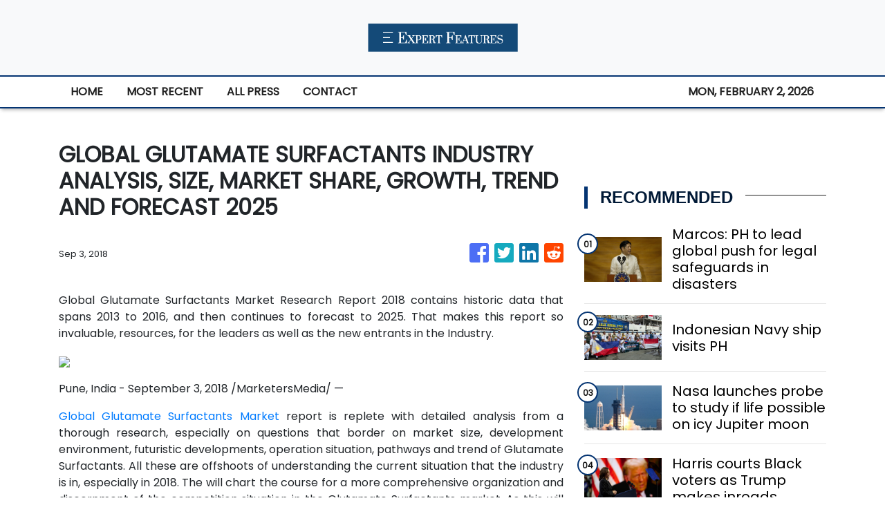

--- FILE ---
content_type: text/html; charset=utf-8
request_url: https://us-central1-vertical-news-network.cloudfunctions.net/get/fetch-include-rss
body_size: 24263
content:
[
  {
    "id": 58517538,
    "title": "Marcos: PH to lead global push for legal safeguards in disasters",
    "summary": "MANILA, Philippines — President Ferdinand Marcos Jr. announced on Tuesday that the Philippines will be leading the initiative in developing an international legal instrument “for the Protection of Persons in the Event of Disasters.” Marcos made this statement during the opening ceremony of the 2024 Asia Pacific Ministerial Conference on Disaster Risk Reduction (APMCDRR) at",
    "slug": "marcos-ph-to-lead-global-push-for-legal-safeguards-in-disasters",
    "link": "https://globalnation.inquirer.net/252488/marcos-ph-to-lead-global-push-for-legal-safeguards-in-disasters",
    "date_published": "2024-10-15T11:20:56.000Z",
    "images": "https://globalnation.inquirer.net/files/2024/07/SONA-As-President-Ferdinand-Marcos-Jr.-22July2024_3.jpg",
    "categories": "1558",
    "img_id": "0",
    "caption": "",
    "country": "Worldwide",
    "source_type": "rss",
    "source": "Inquirer.net"
  },
  {
    "id": 58517539,
    "title": "Indonesian Navy ship visits PH",
    "summary": "MANILA, Philippines — The Indonesian Navy training ship KRI Bima Suci arrived in Manila on Tuesday morning for a four-day goodwill visit. The vessel docked at Pier 15 in South Harbor around 9 a.m. READ: Indonesian Navy vessel in Manila for goodwill visit According to the Indonesian Embassy, the ship is on its mission to",
    "slug": "indonesian-navy-ship-visits-ph",
    "link": "https://globalnation.inquirer.net/252491/indonesian-navy-ship-visits-ph",
    "date_published": "2024-10-15T11:12:30.000Z",
    "images": "https://globalnation.inquirer.net/files/2024/10/WhatsApp-Image-2024-10-15-at-11.14.08.jpeg",
    "categories": "1558",
    "img_id": "0",
    "caption": "",
    "country": "Worldwide",
    "source_type": "rss",
    "source": "Inquirer.net"
  },
  {
    "id": 58517540,
    "title": "Nasa launches probe to study if life possible on icy Jupiter moon",
    "summary": "UNITED STATES — Nasa’s Europa Clipper probe blasted off from Florida on Monday, bound for an icy moon of Jupiter to discover whether it has the ingredients to support life. Lift-off aboard a powerful SpaceX Falcon Heavy rocket took place shortly after noon (1600 GMT), with the probe set to reach Jupiter’s moon Europa in",
    "slug": "nasa-launches-probe-to-study-if-life-possible-on-icy-jupiter-moon",
    "link": "https://globalnation.inquirer.net/252485/nasa-launches-probe-to-study-if-life-possible-on-icy-jupiter-moon",
    "date_published": "2024-10-15T10:44:32.000Z",
    "images": "https://globalnation.inquirer.net/files/2024/10/Nasa-launches-probe-to-study-if-life-possible-on-icy-Jupiter-moon.jpg",
    "categories": "1558",
    "img_id": "0",
    "caption": "",
    "country": "Worldwide",
    "source_type": "rss",
    "source": "Inquirer.net"
  },
  {
    "id": 58517541,
    "title": "Harris courts Black voters as Trump makes inroads",
    "summary": "ERIE, United States — Kamala Harris stepped up efforts to win back Black male voters who are drifting to Donald Trump, as the presidential rivals headed to dueling campaign events Monday in the crucial battleground of Pennsylvania. The White House race is on a knife-edge with just over three weeks to go, but the Democratic",
    "slug": "harris-courts-black-voters-as-trump-makes-inroads",
    "link": "https://globalnation.inquirer.net/252482/harris-courts-black-voters-as-trump-makes-inroads",
    "date_published": "2024-10-15T10:06:09.000Z",
    "images": "https://globalnation.inquirer.net/files/2024/10/Harris-courts-Black-voters-as-Trump-makes-inroads.jpg",
    "categories": "1558",
    "img_id": "0",
    "caption": "",
    "country": "Worldwide",
    "source_type": "rss",
    "source": "Inquirer.net"
  },
  {
    "id": 58472150,
    "title": "Hezbollah Rockets Force Israelis into Shelters, Rights Groups Warn IDF Implementing Gaza Siege Plan",
    "summary": "Displaced Palestinians woke up to their tents on fire in the early hours of Oct.14, after an Israeli air strike hit Al Aqsa Hospital in central Gaza. Palestinian medics reported several people killed and dozens of others wounded. The IDF said that it struck militants operating from a command center inside the medical centre’s compound. It also accused Hamas of hiding among civilians and using facilities such as hospitals for terror operations. Meanwhile, Israel rights groups have warned that the IDF is implementing PM Benjamin Netanyahu \"Generals’ Plan to lay siege to northern Gaza.",
    "slug": "hezbollah-rockets-force-israelis-into-shelters-rights-groups-warn-idf-implementing-gaza-siege-plan",
    "link": "https://www.news18.com/videos/world/hezbollah-rockets-force-israelis-into-shelters-rights-groups-warn-idf-implementing-gaza-siege-plan-9086041.html",
    "date_published": "2024-10-15T10:02:00.000Z",
    "images": "https://images.news18.com/ibnlive/uploads/2024/10/1728932343_2e3d0c34-1060-4d45-93eb-953d85074715-3x2.jpeg",
    "categories": "1558",
    "img_id": "0",
    "caption": "",
    "country": "Worldwide",
    "source_type": "rss",
    "source": "News18"
  },
  {
    "id": 58342636,
    "title": "Hezbollah Airs Slain Nasrallah���s Audio Message | Iran “Ready” For War | Israel Using Illegal Bombs?",
    "summary": "Hezbollah aired an audio recording of its slain leader Hassan Nasrallah just over two weeks after an Israeli air strike killed him in southern Beirut. \"We count on you to defend your people, your families, your nation, your values, your dignity, and this holy and blessed land,\" Nasrallah is heard saying in the audio. Iran's Foreign Minister Abbas Araghchi said on October 13 that the country is prepared for a \"war situation\" but emphasised that Tehran seeks peace. Araghchi also said there would be \"no red lines\" in defending the country's people and interests, but efforts would continue to \"contain an all-out war in our region.\" Meanwhile, the US on October 13 confirmed it will send an air defence battery and American soldiers to Israel.",
    "slug": "hezbollah-airs-slain-nasrallahs-audio-message-iran-ready-for-war-israel-usingillegalbombs",
    "link": "https://www.news18.com/videos/world/hezbollah-airs-slain-nasrallah-s-audio-message-iran-ready-for-war-israel-using-illegal-bombs-9084915.html",
    "date_published": "2024-10-15T10:02:00.000Z",
    "images": "https://images.news18.com/ibnlive/uploads/2024/10/1728846243_26b96a98-6ece-4742-aea3-8be03400f529-3x2.jpeg",
    "categories": "1558",
    "img_id": "0",
    "caption": "",
    "country": "Worldwide",
    "source_type": "rss",
    "source": "News18"
  },
  {
    "id": 58027996,
    "title": "Israel Fires At UN Peacekeepers, Hezbollah Open To Ceasefire, IDF \"Won't Stop In Lebanon Until...\"",
    "summary": "On October 11, Israel announced a review of claims that its troops injured four UN peacekeepers in Lebanon following explosions near the Naqura headquarters. UNIFIL reported the area was affected by explosions for the second time in 48 hours, leading to injuries among Blue Helmets. The Israeli military stated that their forces fired at a perceived threat near a UN post. Additionally, Italy protested against Israeli fire targeting its soldiers. Ireland and the UK condemned the incidents, emphasizing the rising risks to peacekeepers.",
    "slug": "israel-fires-at-un-peacekeepers-hezbollah-open-to-ceasefire-idf-wont-stop-in-lebanon-until",
    "link": "https://www.news18.com/videos/world/israel-fires-at-un-peacekeepers-hezbollah-open-to-ceasefire-idf-won-t-stop-in-lebanon-until-9083578.html",
    "date_published": "2024-10-15T10:02:00.000Z",
    "images": "https://images.news18.com/ibnlive/uploads/2024/10/1728672483_a736b9e7-ac53-4a7a-9bc2-59748ec3d57a-3x2.jpeg",
    "categories": "1558",
    "img_id": "0",
    "caption": "",
    "country": "Worldwide",
    "source_type": "rss",
    "source": "News18"
  },
  {
    "id": 57887185,
    "title": "Italy Fumes As IDF Tank Fire Wounds UN Peacekeepers in Lebanon, Hezbollah Rockets Slam Into Israel",
    "summary": "Italy's defense minister condemned the \"intolerable\" Israeli shooting at the UN peacekeeping headquarters and troops in Lebanon. Italy’s defence minister said he \"protested\" to his Israeli counterpart Gallant and summoned the Israeli ambassador. Italy has more than 1,000 troops in the 10,000 strong UNIFIL force in south Lebanon. Crosetto said there had been other incidents, all of which were \"in clear contrast to international law.\" Meanwhile, German Chancellor Olaf Scholz denied claims of a de facto halt on arms exports to Israel, stating more defense goods would be sent soon.",
    "slug": "italy-fumes-as-idf-tank-fire-wounds-un-peacekeepers-in-lebanon-hezbollah-rockets-slam-into-israel",
    "link": "https://www.news18.com/videos/world/italy-fumes-as-idf-tank-fire-wounds-un-peacekeepers-in-lebanon-hezbollah-rockets-slam-into-israel-9082478.html",
    "date_published": "2024-10-15T10:02:00.000Z",
    "images": "https://images.news18.com/ibnlive/uploads/2024/10/1728586322_88110006-9bd9-4357-aaa3-fc99d8102cc8-3x2.jpeg",
    "categories": "1558",
    "img_id": "0",
    "caption": "",
    "country": "Worldwide",
    "source_type": "rss",
    "source": "News18"
  },
  {
    "id": 57730051,
    "title": "Iran Top Diplomat In Saudi, Israel Vows Retaliation, IDF Soldiers Threaten To Stop Fighting In Gaza",
    "summary": "Israeli emergency services were at the scene of a stabbing attack in the Israeli town of Hadera on October 9. Israeli police said that Hadera stabbing in which six people were wounded, two of them critically injured, was a terror attack. Without elaborating much the police said that a suspect had been located and “neutralized.” Prime Minister Benjamin Netanyahu held a 50-minute phone call with US President Biden and Vice President Harris. The call came as Washington is reportedly pushing Israel to limit its response to last week's missile attack by Iran.",
    "slug": "iran-top-diplomat-in-saudi-israel-vows-retaliation-idf-soldiers-threaten-to-stop-fighting-in-gaza",
    "link": "https://www.news18.com/videos/world/iran-top-diplomat-in-saudi-israel-vows-retaliation-idf-soldiers-threaten-to-stop-fighting-in-gaza-9081103.html",
    "date_published": "2024-10-15T10:02:00.000Z",
    "images": "https://images.news18.com/ibnlive/uploads/2024/10/1728499081_a6b668cb-ae38-475d-9156-246ce0e10633-3x2.jpeg",
    "categories": "1558",
    "img_id": "0",
    "caption": "",
    "country": "Worldwide",
    "source_type": "rss",
    "source": "News18"
  },
  {
    "id": 57730050,
    "title": "‘Gentleman, Scholar’: Video Showing Elon Musk Praising Ratan Tata Goes Viral",
    "summary": "Elon Musk in a conversation with TV presenter Charlie Rose discussed Ratan Tata and the famous Tata Nano.",
    "slug": "gentleman-scholar-video-showing-elon-musk-praising-ratan-tata-goes-viral",
    "link": "https://www.news18.com/india/gentleman-scholar-video-showing-elon-musk-praising-ratan-tata-goes-viral-9081115.html",
    "date_published": "2024-10-15T10:02:00.000Z",
    "images": "https://images.news18.com/ibnlive/uploads/2024/10/ratan-tata-elon-musk-2024-10-8a2f81dab255ad8bbbbb47d50d6e22c0-3x2.jpg",
    "categories": "1558",
    "img_id": "0",
    "caption": "",
    "country": "Worldwide",
    "source_type": "rss",
    "source": "News18"
  },
  {
    "id": 57730049,
    "title": "'His Vision Was Inspiring To Hear': Google CEO Sundar Pichai Recalls Last Meeting With Ratan Tata",
    "summary": "Pichai highlighted how Tata \"deeply cared about making India better\" and noted that he leaves behind an extraordinary legacy in both business and philanthropy",
    "slug": "his-vision-was-inspiring-to-hear-google-ceo-sundar-pichai-recalls-last-meeting-with-ratan-tata",
    "link": "https://www.news18.com/world/his-vision-was-inspiring-to-hear-google-ceo-sundar-pichai-recalls-last-meeting-with-ratan-tata-9081114.html",
    "date_published": "2024-10-15T10:02:00.000Z",
    "images": "https://images.news18.com/ibnlive/uploads/2024/10/sundar-tata-2024-10-0ad9533e919c6c42d79ae9b135b917e2-3x2.jpg",
    "categories": "1558",
    "img_id": "0",
    "caption": "",
    "country": "Worldwide",
    "source_type": "rss",
    "source": "News18"
  },
  {
    "id": 58565088,
    "title": "Dead whale washes up on Simon’s Town beach",
    "summary": "Initial reports suggest there are no visible injuries to suggest the  humpback was struck by a vessel.",
    "slug": "dead-whale-washes-up-on-simons-town-beach",
    "link": "https://www.timeslive.co.za/news/south-africa/2024-10-15-dead-whale-washes-up-on-simons-town-beach/",
    "date_published": "2024-10-15T10:01:12.000Z",
    "images": "https://lh3.googleusercontent.com/9YoTGjet77iNj8L6UVofP8NdpmBZqhAZxkJd-dXOYCPf36axXpoNbdTc1n7LqKSUZTcQ8Vpp5wOVGUWNlAvaFgb7uneSO_73nCCy",
    "categories": "1558",
    "img_id": "0",
    "caption": "",
    "country": "Worldwide",
    "source_type": "rss",
    "source": "TimesLive"
  },
  {
    "id": 58517542,
    "title": "Cuban president leads pro-Palestinian march in Havana",
    "summary": "HAVANA — Thousands of Cubans, led by President Miguel Diaz-Canel and other leaders of the communist-run island, marched in Havana on Monday to express solidarity with Palestinians in Gaza. The demonstrators, including some 250 Palestinian medical students living in Cuba, carried a large banner that read “Long live free Palestine,” while the president and his",
    "slug": "cuban-president-leads-propalestinian-march-in-havana",
    "link": "https://globalnation.inquirer.net/252479/cuban-president-leads-pro-palestinian-march-in-havana",
    "date_published": "2024-10-15T10:00:57.000Z",
    "images": "https://globalnation.inquirer.net/files/2024/10/Cuban-president-leads-pro-Palestinian-march-in-Havana.jpg",
    "categories": "1558",
    "img_id": "0",
    "caption": "",
    "country": "Worldwide",
    "source_type": "rss",
    "source": "Inquirer.net"
  },
  {
    "id": 58530250,
    "title": "‘Scum’: Donald Trump’s new threat stuns",
    "summary": "Former US president Donald Trump has doubled down on a suggestion that America’s military should be used against its own citizens.",
    "slug": "scum-donald-trumps-new-threat-stuns",
    "link": "https://www.news.com.au/world/north-america/us-politics/donald-trump-doubles-down-on-idea-to-use-the-military-against-us-citizens-who-disagree-with-him/news-story/e949f5db42116f2af070e0d91d63da16?from=rss-basic",
    "date_published": "2024-10-15T10:00:46.000Z",
    "images": "https://content.api.news/v3/images/bin/9b8ee44acce4f083c683bf9bc334386f?width=320",
    "categories": "1558",
    "img_id": "0",
    "caption": "",
    "country": "Worldwide",
    "source_type": "rss",
    "source": "news.com.au"
  },
  {
    "id": 58530249,
    "title": "‘Deeply concerning’: China drills spark worries",
    "summary": "China’s recent military drills around Taiwan have sparked fresh fears around Beijing’s plans for the island, with Australia calling them.",
    "slug": "deeply-concerning-china-drills-spark-worries",
    "link": "https://www.news.com.au/national/politics/albanese-government-says-chinese-military-drills-deeply-concerning/news-story/fa81c8bfe5c4df2b92ea92c65bb3c337?from=rss-basic",
    "date_published": "2024-10-15T10:00:46.000Z",
    "images": "https://content.api.news/v3/images/bin/f65f10ccb220bae3087bd479e38ad960?width=320",
    "categories": "1558",
    "img_id": "0",
    "caption": "",
    "country": "Worldwide",
    "source_type": "rss",
    "source": "news.com.au"
  },
  {
    "id": 58517467,
    "title": "Girl taken hostage 10 years ago saved by TikTok video",
    "summary": "The remarkable story of how an ISIS kidnap victim was saved in Gaza all because of a TikTok video has been revealed.",
    "slug": "girl-taken-hostage-10-years-ago-saved-by-tiktok-video",
    "link": "https://www.news.com.au/world/middle-east/help-me-girl-taken-hostage-10-years-ago-saved-by-tiktok-video/news-story/808c56a17a9bac9d51e1c374b5d97daa?from=rss-basic",
    "date_published": "2024-10-15T10:00:46.000Z",
    "images": "https://content.api.news/v3/images/bin/18d663bad003f156b54847e062958274?width=320",
    "categories": "1558",
    "img_id": "0",
    "caption": "",
    "country": "Worldwide",
    "source_type": "rss",
    "source": "news.com.au"
  },
  {
    "id": 58504268,
    "title": "Telstra reveals geopolitical risk",
    "summary": "Telstra’s board has been grilled on shareholder fears Australia’s mobile network could be sabotaged and price hikes in a cost of living crisis in its AGM.",
    "slug": "telstra-reveals-geopolitical-risk",
    "link": "https://www.news.com.au/finance/business/other-industries/high-bills-poor-service-china-risk-telstra-faces-grilling-at-agm/news-story/47baf4fdbd98f37ff378bb202cafd3de?from=rss-basic",
    "date_published": "2024-10-15T10:00:46.000Z",
    "images": "https://content.api.news/v3/images/bin/edbbf441a139d9aa9f8d115720e20bed?width=320",
    "categories": "1558",
    "img_id": "0",
    "caption": "",
    "country": "Worldwide",
    "source_type": "rss",
    "source": "news.com.au"
  },
  {
    "id": 58491048,
    "title": "Major update to Israel travel advice",
    "summary": "New security advice could affect tens of thousands of Australian travellers amid fears of a major regional war.",
    "slug": "major-update-to-israel-travel-advice",
    "link": "https://www.news.com.au/travel/travel-updates/warnings/government-tells-australians-do-not-travel-to-israel-amid-middle-east-uncertainty/news-story/6975ccef947650e1720304d71d2c8a4f?from=rss-basic",
    "date_published": "2024-10-15T10:00:46.000Z",
    "images": "https://content.api.news/v3/images/bin/7732c4f2c8c26b64c39241db200f2130?width=320",
    "categories": "1558",
    "img_id": "0",
    "caption": "",
    "country": "Worldwide",
    "source_type": "rss",
    "source": "news.com.au"
  },
  {
    "id": 58491047,
    "title": "‘Leave Israel now’: Chilling new warning",
    "summary": "Ten people from the same family have been killed in a horrific air strike by launched by Israeli forces on southern Gaza.",
    "slug": "leave-israel-now-chilling-new-warning",
    "link": "https://www.news.com.au/world/middle-east/walk-of-death-controversy-erupts-over-generals-plan-to-cut-off-food-and-water-to-northern-gaza/news-story/80381537e90947f8e5bbfdae4949c2d1?from=rss-basic",
    "date_published": "2024-10-15T10:00:46.000Z",
    "images": "https://content.api.news/v3/images/bin/c528861e50c8b6e79685b27989dab9ab?width=320",
    "categories": "1558",
    "img_id": "0",
    "caption": "",
    "country": "Worldwide",
    "source_type": "rss",
    "source": "news.com.au"
  },
  {
    "id": 58478033,
    "title": "Sister shares last conversation before dad kidnapped siblings",
    "summary": "The older sister of three children who vanished with their fugitive father has recalled a final conversation she had with her siblings before they went missing.",
    "slug": "sister-shares-last-conversation-before-dad-kidnapped-siblings",
    "link": "https://www.news.com.au/lifestyle/real-life/news-life/not-allowed-to-talk-about-it-sister-shares-last-conversation-before-dad-kidnapped-siblings/news-story/3a7c3ec1a22b56b3d39a076a85fe94b6?from=rss-basic",
    "date_published": "2024-10-15T10:00:46.000Z",
    "images": "https://content.api.news/v3/images/bin/5ef2012ee3c1d17bbb2d8d6f1dfb33b9?width=320",
    "categories": "1558",
    "img_id": "0",
    "caption": "",
    "country": "Worldwide",
    "source_type": "rss",
    "source": "news.com.au"
  },
  {
    "id": 58478032,
    "title": "Red alert for Kamala in US election",
    "summary": "New polls have shown a mighty resurgence for Donald Trump, with analysts still completely in the dark about what the White House will look like in 2025.",
    "slug": "red-alert-for-kamala-in-us-election",
    "link": "https://www.news.com.au/world/north-america/us-politics/us-election-new-polls-show-donald-trump-resurgence-as-kamala-harris-takes-a-dip/news-story/b954097844ba855eeae66ddfa43718e6?from=rss-basic",
    "date_published": "2024-10-15T10:00:46.000Z",
    "images": "https://content.api.news/v3/images/bin/b7678bb5612ccf6cc381416807b47774?width=320",
    "categories": "1558",
    "img_id": "0",
    "caption": "",
    "country": "Worldwide",
    "source_type": "rss",
    "source": "news.com.au"
  },
  {
    "id": 58426136,
    "title": "‘Prepared for battle’: China’s chilling threat",
    "summary": "Taiwan is “on alert” after a China made alarming moves on its territory, with Beijing issuing a terrifying war threat out of the blue.",
    "slug": "prepared-for-battle-chinas-chilling-threat",
    "link": "https://www.news.com.au/technology/innovation/military/prepared-for-battle-chinas-chilling-threat-against-taiwan/news-story/19b681ff5fb4c76c90d2ac89b44316af?from=rss-basic",
    "date_published": "2024-10-15T10:00:46.000Z",
    "images": "https://content.api.news/v3/images/bin/d7635f0738e23e82d578fcaebb45e605?width=320",
    "categories": "1558",
    "img_id": "0",
    "caption": "",
    "country": "Worldwide",
    "source_type": "rss",
    "source": "news.com.au"
  },
  {
    "id": 58388182,
    "title": "UFO drones are surveilling America’s most sensitive military sites — and the Pentagon can’t stop them",
    "summary": "Fleets of dozens of mysterious UFO drones are surveilling America’s most sensitive military sites, and the Pentagon says it can’t do much to stop them.",
    "slug": "ufo-drones-are-surveilling-americas-most-sensitive-military-sites-and-the-pentagon-cant-stop-them",
    "link": "https://www.news.com.au/technology/innovation/military/ufo-drones-are-surveilling-americas-most-sensitive-military-sites-and-the-pentagon-cant-stop-them/news-story/66746a52163d6233c8160027180e0106?from=rss-basic",
    "date_published": "2024-10-15T10:00:46.000Z",
    "images": "https://content.api.news/v3/images/bin/b330c7fa7c3843d28f875157c930854f?width=320",
    "categories": "1558",
    "img_id": "0",
    "caption": "",
    "country": "Worldwide",
    "source_type": "rss",
    "source": "news.com.au"
  },
  {
    "id": 58388181,
    "title": "Shock as Hamas imagery painted on MP’s office",
    "summary": "A federal Labor MP has called out protesters who vandalised his electorate office, including painting a Hamas sign on a door.",
    "slug": "shock-as-hamas-imagery-painted-on-mps-office",
    "link": "https://www.news.com.au/national/politics/police-investigating-after-labor-mps-office-vandalised-with-hamas-imagery/news-story/da0cd3b693fb5496b009c8eb6e5c1ff9?from=rss-basic",
    "date_published": "2024-10-15T10:00:46.000Z",
    "images": "https://content.api.news/v3/images/bin/2a5d6026ba850a31c7e5cb42bcf1832b?width=320",
    "categories": "1558",
    "img_id": "0",
    "caption": "",
    "country": "Worldwide",
    "source_type": "rss",
    "source": "news.com.au"
  },
  {
    "id": 58388180,
    "title": "Pokemon developer Game Freak hacked, massive amounts of stolen data leaked online",
    "summary": "The developer behind the Pokemon video games has reportedly been hit with a massive hack resulting in gigabytes of stolen data leaking online.",
    "slug": "pokemon-developer-game-freak-hacked-massive-amounts-of-stolen-data-leaked-online",
    "link": "https://www.news.com.au/technology/gaming/pokemon-developer-game-freak-hacked-massive-amounts-of-stolen-data-leaked-online/news-story/fa871efc58b30778230a84ab418b21b7?from=rss-basic",
    "date_published": "2024-10-15T10:00:46.000Z",
    "images": "https://content.api.news/v3/images/bin/6e33063547febe38b9a312810604408f?width=320",
    "categories": "1558",
    "img_id": "0",
    "caption": "",
    "country": "Worldwide",
    "source_type": "rss",
    "source": "news.com.au"
  },
  {
    "id": 58335649,
    "title": "60 injured in drone strike in Israel",
    "summary": "Over 60 people have been injured after Hezbollah launched a ‘swarm of drones’ on Israel.",
    "slug": "60-injured-in-drone-strike-in-israel",
    "link": "https://www.news.com.au/world/middle-east/swarm-of-drones-67-injured-in-hezbollah-drone-strike-on-israel/news-story/dfe0f91c0947e8bc21e00e7c66c75d3a?from=rss-basic",
    "date_published": "2024-10-15T10:00:46.000Z",
    "images": "https://content.api.news/v3/images/bin/6104b3eea6ad92174f16818caa5a7cac?width=320",
    "categories": "1558",
    "img_id": "0",
    "caption": "",
    "country": "Worldwide",
    "source_type": "rss",
    "source": "news.com.au"
  },
  {
    "id": 58335648,
    "title": "Trump targeted in third assassination attempt",
    "summary": "A man accused by police of possibly planning another assassination attempt on Donald Trump has slammed the claims as “bulls**t”.",
    "slug": "trump-targeted-in-third-assassination-attempt",
    "link": "https://www.news.com.au/world/north-america/us-politics/third-trump-assassination-attempt-probably-stopped-as-police-arrest-armed-man-near-coachella-rally/news-story/3cba942a0ec3dbf52a50ac66225c4087?from=rss-basic",
    "date_published": "2024-10-15T10:00:46.000Z",
    "images": "https://content.api.news/v3/images/bin/5c893dc5522e54c39e91e2cd53b1222a?width=320",
    "categories": "1558",
    "img_id": "0",
    "caption": "",
    "country": "Worldwide",
    "source_type": "rss",
    "source": "news.com.au"
  },
  {
    "id": 58272983,
    "title": "Young man who vanished on hike left eerie note at peak: ‘Can’t feel my fingers’",
    "summary": "A father has shared the eerie contents of a shakily handwritten note from his son on the last day he was heard from.",
    "slug": "young-man-who-vanished-on-hike-left-eerie-note-at-peak-cant-feel-my-fingers",
    "link": "https://www.news.com.au/world/young-man-who-vanished-on-hike-left-eerie-note-at-peak-cant-feel-my-fingers/news-story/94cbd0b40f84a1dcf896ad5d162e13c0?from=rss-basic",
    "date_published": "2024-10-15T10:00:46.000Z",
    "images": "https://content.api.news/v3/images/bin/7e4821071dae2e2471a50aaa5e42ec54?width=320",
    "categories": "1558",
    "img_id": "0",
    "caption": "",
    "country": "Worldwide",
    "source_type": "rss",
    "source": "news.com.au"
  },
  {
    "id": 58259874,
    "title": "‘Matter of months’: Suspicion rocks Iran",
    "summary": "Speculation has erupted around Iran’s nuclear moves, with experts warning it could deploy a devastating weapon in next to no time.",
    "slug": "matter-of-months-suspicion-rocks-iran",
    "link": "https://www.news.com.au/world/middle-east/matter-of-months-suspicion-rocks-irans-nuclear-plans/news-story/ecef70282cf8d6d303e14506087546e6?from=rss-basic",
    "date_published": "2024-10-15T10:00:46.000Z",
    "images": "https://content.api.news/v3/images/bin/511ca359f7b88b5ad741210a9486a32e?width=320",
    "categories": "1558",
    "img_id": "0",
    "caption": "",
    "country": "Worldwide",
    "source_type": "rss",
    "source": "news.com.au"
  },
  {
    "id": 58222990,
    "title": "Charles to ‘stay out’ of Republic debate during royal visit",
    "summary": "The King has issued a surprising response to a question about Australia’s future ahead of his five-day tour to the country later this week.",
    "slug": "charles-to-stay-out-of-republic-debate-during-royal-visit",
    "link": "https://www.news.com.au/entertainment/celebrity-life/royals/a-matter-for-the-australian-people-charles-to-stay-out-of-republic-debate-during-royal-visit/news-story/b921071cb9a472c6837221e0631709da?from=rss-basic",
    "date_published": "2024-10-15T10:00:46.000Z",
    "images": "https://content.api.news/v3/images/bin/afc4fda6a91b7a82514abfdccc22976e?width=320",
    "categories": "1558",
    "img_id": "0",
    "caption": "",
    "country": "Worldwide",
    "source_type": "rss",
    "source": "news.com.au"
  },
  {
    "id": 58222989,
    "title": "Nashville shooting: Tennessee State University’s homecoming festivities rocked by tragedy",
    "summary": "A gunman has opened fire near a university in Nashville in the US, with at least one person dead.",
    "slug": "nashville-shooting-tennessee-state-universitys-homecoming-festivities-rocked-by-tragedy",
    "link": "https://www.news.com.au/world/tennessee-state-universitys-homecoming-festivities-have-been-hit-by-tragedy-as-a-shooting-broke-out/news-story/6d96d8f8d6c93b174a6c161e83cba93c?from=rss-basic",
    "date_published": "2024-10-15T10:00:46.000Z",
    "images": "https://content.api.news/v3/images/bin/75fe3aab0e1da52c6be238125c0203d1?width=320",
    "categories": "1558",
    "img_id": "0",
    "caption": "",
    "country": "Worldwide",
    "source_type": "rss",
    "source": "news.com.au"
  },
  {
    "id": 58159334,
    "title": "Grim warning issued to Middle East",
    "summary": "UN peacekeepers in Lebanon have warned against a “catastrophic” regional conflict as Israeli forces battled Hezbollah and Hamas militants on two fronts.",
    "slug": "grim-warning-issued-to-middle-east",
    "link": "https://www.news.com.au/world/middle-east/un-warns-of-catastrophic-regional-conflict-in-the-middle-east/news-story/1057a845dda1bfeafb6af0b34936e477?from=rss-basic",
    "date_published": "2024-10-15T10:00:46.000Z",
    "images": "https://content.api.news/v3/images/bin/82bb3f2a7b21e3686e6726c5cc07e5df?width=320",
    "categories": "1558",
    "img_id": "0",
    "caption": "",
    "country": "Worldwide",
    "source_type": "rss",
    "source": "news.com.au"
  },
  {
    "id": 58107268,
    "title": "Scary US election plot to derail America",
    "summary": "Amid all the chaos at home, officials have warned Americans to stay vigilant as foreign actors stick their fingers into the nation’s nuclear political climate.",
    "slug": "scary-us-election-plot-to-derail-america",
    "link": "https://www.news.com.au/world/north-america/us-politics/us-officials-warn-of-powerful-foreign-actors-attempting-to-cause-chaos-after-november-election/news-story/3e7a08432f5b084578befb48808e2d64?from=rss-basic",
    "date_published": "2024-10-15T10:00:46.000Z",
    "images": "https://content.api.news/v3/images/bin/bbd0a612f2402baeee12680460e22ec3?width=320",
    "categories": "1558",
    "img_id": "0",
    "caption": "",
    "country": "Worldwide",
    "source_type": "rss",
    "source": "news.com.au"
  },
  {
    "id": 58083956,
    "title": "Social media ‘campaign’ for alleged Bali sex spa",
    "summary": "The influencer wife of a former AFL star could face a 12-year prison sentence in Bali if found guilty over allegations the spa she owned was being used for prostitution.",
    "slug": "social-media-campaign-for-alleged-bali-sex-spa",
    "link": "https://www.news.com.au/world/pacific/social-media-campaign-for-bali-sex-spa/news-story/38121663cc768f53d6a941324746c39a?from=rss-basic",
    "date_published": "2024-10-15T10:00:46.000Z",
    "images": "https://content.api.news/v3/images/bin/5577e3c26044faef9a077e4cd9b1bc1f?width=320",
    "categories": "1558",
    "img_id": "0",
    "caption": "",
    "country": "Worldwide",
    "source_type": "rss",
    "source": "news.com.au"
  },
  {
    "id": 58020934,
    "title": "Pfizer faces showdown with $1.5 billion activist investor after post-Covid share plunge",
    "summary": "Pfizer is facing a showdown after a $1.5 billion bid to revive the company’s post-Covid share plunge took a “highly inappropriate, flagrantly unethical” twist.",
    "slug": "pfizer-faces-showdown-with-15-billion-activist-investor-after-postcovid-share-plunge",
    "link": "https://www.news.com.au/finance/business/other-industries/pfizer-faces-showdown-with-15-billion-activist-investor-after-postcovid-share-plunge/news-story/2693775f8d87c0555db0b1489764ea26?from=rss-basic",
    "date_published": "2024-10-15T10:00:46.000Z",
    "images": "https://content.api.news/v3/images/bin/6108e4a46917f069314ff0aa421e8555?width=320",
    "categories": "1558",
    "img_id": "0",
    "caption": "",
    "country": "Worldwide",
    "source_type": "rss",
    "source": "news.com.au"
  },
  {
    "id": 57955053,
    "title": "Obama shreds Trump in blistering comeback",
    "summary": "Barack Obama has made one of his most emotional speeches yet, skewering a number of claims from Donald Trump while throwing his weight behind Kamala Harris.",
    "slug": "obama-shreds-trump-in-blistering-comeback",
    "link": "https://www.news.com.au/world/north-america/us-politics/barack-obama-delivers-impassioned-speech-smashing-donald-trump-in-pittsburgh/news-story/ac1de6d4f5f20ae81b97db8f47e84c80?from=rss-basic",
    "date_published": "2024-10-15T10:00:46.000Z",
    "images": "https://content.api.news/v3/images/bin/cd48c9e55297936283418d4ab38894b8?width=320",
    "categories": "1558",
    "img_id": "0",
    "caption": "",
    "country": "Worldwide",
    "source_type": "rss",
    "source": "news.com.au"
  },
  {
    "id": 57941674,
    "title": "One killed, 12 rescued inside US gold mine after elevator malfunctioned during tour",
    "summary": "Twelve tourists who were trapped inside a gold mine for several hours were rescued on Thursday after an elevator malfunctioned.",
    "slug": "one-killed-12-rescued-inside-us-gold-mine-after-elevator-malfunctioned-during-tour",
    "link": "https://www.news.com.au/world/north-america/one-killed-12-rescued-inside-us-gold-mine-after-elevator-malfunctioned-during-tour/news-story/e42c2ba7efc7740d2a4c62a281a7d97a?from=rss-basic",
    "date_published": "2024-10-15T10:00:46.000Z",
    "images": "https://content.api.news/v3/images/bin/6975b66421fdd061f56dd160bb1483ee?width=320",
    "categories": "1558",
    "img_id": "0",
    "caption": "",
    "country": "Worldwide",
    "source_type": "rss",
    "source": "news.com.au"
  },
  {
    "id": 57928292,
    "title": "Mum spots chilling detail in missing kids pic",
    "summary": "The mother of three children who vanished with their fugitive father three years ago fears her daughter may have issued a subtle cry for help.",
    "slug": "mum-spots-chilling-detail-in-missing-kids-pic",
    "link": "https://www.news.com.au/world/pacific/new-zealand-mothers-chilling-theory-as-missing-kids-reemerge-in-bushland-with-father/news-story/674c5191b8d1dad48e2f341fe7cd5dfc?from=rss-basic",
    "date_published": "2024-10-15T10:00:46.000Z",
    "images": "https://content.api.news/v3/images/bin/cd028716de20721adfbbde31043f8a14?width=320",
    "categories": "1558",
    "img_id": "0",
    "caption": "",
    "country": "Worldwide",
    "source_type": "rss",
    "source": "news.com.au"
  },
  {
    "id": 57906838,
    "title": "‘So many people’: City centre targeted",
    "summary": "Witnesses of an Israeli strike in the centre of Lebanon’s capital have spoken out, and the IDF has been rebuked for firing on UN peacekeepers.",
    "slug": "so-many-people-city-centre-targeted",
    "link": "https://www.news.com.au/world/middle-east/israelhezbollah-conflict-updates-building-with-so-many-people-inside-collapses-as-israel-targets-central-beirut/news-story/72dc0009be9c8952bec61144177a0161?from=rss-basic",
    "date_published": "2024-10-15T10:00:46.000Z",
    "images": "https://content.api.news/v3/images/bin/144ecda7726b065270999b2f4bfa4b44?width=320",
    "categories": "1558",
    "img_id": "0",
    "caption": "",
    "country": "Worldwide",
    "source_type": "rss",
    "source": "news.com.au"
  },
  {
    "id": 57893474,
    "title": "Trump announces major family news",
    "summary": "Donald Trump has made a huge announcement about his daughter Tiffany.",
    "slug": "trump-announces-major-family-news",
    "link": "https://www.news.com.au/world/north-america/us-politics/donald-trump-announces-daughter-tiffany-is-pregnant/news-story/a0553c3c7fbe8c21e513c7419b2e3ff0?from=rss-basic",
    "date_published": "2024-10-15T10:00:46.000Z",
    "images": "https://content.api.news/v3/images/bin/f7e4d7a15784336251f9baf14afecf60?width=320",
    "categories": "1558",
    "img_id": "0",
    "caption": "",
    "country": "Worldwide",
    "source_type": "rss",
    "source": "news.com.au"
  },
  {
    "id": 57880117,
    "title": "‘Not hiding:’ Major call over China-US fight",
    "summary": "While both the United States and China spar for dominance in the Asia region, a defence expert says the battle is largely in China’s court.",
    "slug": "not-hiding-major-call-over-chinaus-fight",
    "link": "https://www.news.com.au/world/asia/stability-in-the-asia-region-is-in-chinas-hands-says-defence-expert-prof-hugh-white/news-story/c15ba076292f16e3a54dad85fcf07643?from=rss-basic",
    "date_published": "2024-10-15T10:00:46.000Z",
    "images": "https://content.api.news/v3/images/bin/73419c9a4a3f0fe43bf3ba904f197241?width=320",
    "categories": "1558",
    "img_id": "0",
    "caption": "",
    "country": "Worldwide",
    "source_type": "rss",
    "source": "news.com.au"
  },
  {
    "id": 57853432,
    "title": "‘It’s ruined’: Death toll rises after monster storm",
    "summary": "The death toll from the monster storm that wreaked havoc on Florida has risen as the true magnitude of the hurricane’s impact is laid bare.",
    "slug": "its-ruined-death-toll-rises-after-monster-storm",
    "link": "https://www.news.com.au/technology/environment/hurricane-milton-updates/news-story/bf2647f1ade7d863ff920f0b995d83e7?from=rss-basic",
    "date_published": "2024-10-15T10:00:46.000Z",
    "images": "https://content.api.news/v3/images/bin/b3401e488bd7459134ba54ad85e5d307?width=320",
    "categories": "1558",
    "img_id": "0",
    "caption": "",
    "country": "Worldwide",
    "source_type": "rss",
    "source": "news.com.au"
  },
  {
    "id": 57840056,
    "title": "Trolls target Navy Commander after New Zealand warship sinks",
    "summary": "The hatred has forced the country’s Defence Minister to slam the “armchair admirals” and reassure the public that the commander’s gender had nothing to do with the incident.",
    "slug": "trolls-target-navy-commander-after-new-zealand-warship-sinks",
    "link": "https://www.news.com.au/world/trolls-target-navy-commander-after-new-zealand-warship-sinks/news-story/4161b41672cf746ddd9fd6a032f6e27f?from=rss-basic",
    "date_published": "2024-10-15T10:00:46.000Z",
    "images": "https://content.api.news/v3/images/bin/eb30ab258ed6396ec425273adfb9a03f?width=320",
    "categories": "1558",
    "img_id": "0",
    "caption": "",
    "country": "Worldwide",
    "source_type": "rss",
    "source": "news.com.au"
  },
  {
    "id": 58563499,
    "title": "Springfield rhetoric reverberates in Florida's Haitian community",
    "summary": "Republican attacks on Haitian migrants in Ohio are reverberating in Florida, where Democrats are hoping to mobilize the country's largest Haitian American electorate to close the gap in their uphill battle for statewide races.  Over a third of all 1.1 million Haitian Americans live in Florida, with over half dwelling in the state's three major...",
    "slug": "springfield-rhetoric-reverberates-in-floridas-haitian-community",
    "link": "https://thehill.com/homenews/campaign/4922761-haitian-americans-voting-florida-trump-harris/",
    "date_published": "2024-10-15T10:00:00.000Z",
    "images": "https://thehill.com/wp-content/uploads/sites/2/2024/10/haitians_florida_AP.jpg?w=900",
    "categories": "1558",
    "img_id": "0",
    "caption": "",
    "country": "Worldwide",
    "source_type": "rss",
    "source": "The Hill"
  },
  {
    "id": 58555073,
    "title": "Loạt xe Mercedes-Benz phủ bạt: Maybach mới mua 10 ngày đã 'dột', mất giá gần 3 tỉ",
    "summary": "Chủ sở hữu của chiếc Mercedes-Maybach GLS 480 ở Trung Quốc gặp phải tình huống trớ trêu đã nhanh chóng thu hút sự quan tâm của đông đảo mọi người sau khi câu chuyện được đưa lên mạng.",
    "slug": "loat-xe-mercedesbenz-phu-bat-maybach-moi-mua-10-ngay-a-dot-mat-gia-gan-3-ti",
    "link": "https://tuoitre.vn/loat-xe-mercedes-benz-phu-bat-maybach-moi-mua-10-ngay-da-dot-mat-gia-gan-3-ti-20241015122606755.htm",
    "date_published": "2024-10-15T10:00:00.000Z",
    "images": "https://cdn1.tuoitre.vn/thumb_w/1200/471584752817336320/2024/10/15/mercedes-benz-phu-bat-1-1728969437205453395613-33-0-783-1200-crop-17289727870401091349133.png",
    "categories": "1558",
    "img_id": "0",
    "caption": "",
    "country": "Worldwide",
    "source_type": "rss",
    "source": "Tuổi Trẻ Online"
  },
  {
    "id": 58555072,
    "title": "Đẩy nhanh tiến độ nạo vét, khơi thông sông Cổ Cò ở Quảng Nam",
    "summary": "Liên quan đến những khó khăn, vướng mắc và tiến độ Dự án nạo vét, khơi thông sông Cổ Cò chậm chạp, UBND tỉnh Quảng Nam vừa chỉ đạo các ngành, địa phương phối hợp, tập trung việc đẩy nhanh tiến độ triển khai thực hiện dự án.",
    "slug": "ay-nhanh-tien-o-nao-vet-khoi-thong-song-co-co-o-quang-nam",
    "link": "https://tuoitre.vn/day-nhanh-tien-do-nao-vet-khoi-thong-song-co-co-o-quang-nam-20241015164740645.htm",
    "date_published": "2024-10-15T10:00:00.000Z",
    "images": "https://cdn1.tuoitre.vn/thumb_w/1200/471584752817336320/2024/10/15/anh2-16-10-thuc-day-nhanh-neok-vet-song-co-co-1728985133993264786758-209-0-1459-2000-crop-1728985273220216186153.jpg",
    "categories": "1558",
    "img_id": "0",
    "caption": "",
    "country": "Worldwide",
    "source_type": "rss",
    "source": "Tuổi Trẻ Online"
  },
  {
    "id": 58555074,
    "title": "Mưa ngập đường Nguyễn Gia Trí, D5 quận Bình Thạnh: 5 năm mới có 1 lần?",
    "summary": "Theo Trung tâm Quản lý hạ tầng kỹ thuật TP.HCM, cống nước đường Nguyễn Gia Trí, D5 được thiết kế chịu lưu thông nước lớn nhất 85mm/3 giờ. Tần suất mưa vượt ngưỡng này thì 5 năm mới có một lần.",
    "slug": "mua-ngap-uong-nguyen-gia-tri-d5-quan-binh-thanh-5-nam-moi-co-1-lan",
    "link": "https://tuoitre.vn/mua-ngap-duong-nguyen-gia-tri-d5-quan-binh-thanh-5-nam-moi-co-1-lan-20241015162756491.htm",
    "date_published": "2024-10-15T09:58:39.000Z",
    "images": "https://cdn1.tuoitre.vn/thumb_w/1200/471584752817336320/2024/10/15/messengercreation6172a1be-c327-4f8a-9f70-bb0d122d852700000450still001-17289834646712110268177-0-5-576-927-crop-172898364482639704338.jpg",
    "categories": "1558",
    "img_id": "0",
    "caption": "",
    "country": "Worldwide",
    "source_type": "rss",
    "source": "Tuổi Trẻ Online"
  },
  {
    "id": 58561335,
    "title": "Central Railways announces additional trains on THESE routes for Diwali, Chhath Puja 2024 | Details inside",
    "summary": "To accommodate the festive rush during the upcoming Diwali and Chhath Puja, Central Railways has announced 24 additional special trains. Read for the routes and other details.",
    "slug": "central-railways-announces-additional-trains-on-these-routes-for-diwali-chhath-puja-2024-details-inside",
    "link": "https://www.livemint.com/news/central-railways-announces-additional-trains-for-diwali-chhath-puja-2024-panvel-nanded-samastipur-gorakhpur-prayagraj-11728980042923.html",
    "date_published": "2024-10-15T09:56:21.000Z",
    "images": "https://www.livemint.com/lm-img/img/2024/10/15/1600x900/2-0-114071590--DEI1696-0_1681871545163_1728984526535.JPG",
    "categories": "1558",
    "img_id": "0",
    "caption": "",
    "country": "Worldwide",
    "source_type": "rss",
    "source": "Mint"
  },
  {
    "id": 58555102,
    "title": "New York theatre director blames stroke for ‘hurtful’ diversity comments",
    "summary": "James Morgan’s colleague claimed the theatre veteran ‘yelled’ at him",
    "slug": "new-york-theatre-director-blames-stroke-for-hurtful-diversity-comments",
    "link": "https://www.independent.co.uk/arts-entertainment/theatre-dance/news/james-morgan-new-york-theatre-diversity-b2629370.html",
    "date_published": "2024-10-15T09:55:56.000Z",
    "images": "https://static.independent.co.uk/2024/10/15/10/Screenshot-2024-10-15-at-10.17.59.jpg?width=1200&auto=webp",
    "categories": "1558",
    "img_id": "0",
    "caption": "",
    "country": "Worldwide",
    "source_type": "rss",
    "source": "The Independent"
  },
  {
    "id": 58553375,
    "title": "Lebanon’s Hospitals Buckle Amid Israel’s Offensive Against Hezbollah",
    "summary": "The United Nations says “the targeting of health and relief operations is broadening” in Lebanon. Hospitals say they have been forced to close or are struggling to operate.",
    "slug": "lebanons-hospitals-buckle-amid-israels-offensive-against-hezbollah",
    "link": "https://www.nytimes.com/2024/10/15/world/middleeast/lebanon-hospitals-israel-offensive.html",
    "date_published": "2024-10-15T09:54:35.000Z",
    "images": "",
    "categories": "1558",
    "img_id": "0",
    "caption": "",
    "country": "Worldwide",
    "source_type": "rss",
    "source": "New York Times"
  },
  {
    "id": 58553861,
    "title": "Stern-faced Yung Filly reports to police station in Australia as Brit YouTuber remains on bail over hotel ‘rape’",
    "summary": "",
    "slug": "sternfaced-yung-filly-reports-to-police-station-in-australia-as-brit-youtuber-remains-on-bail-over-hotel-rape",
    "link": "https://www.thesun.co.uk/news/31078570/yung-filly-seen-australia-police-station-rape/",
    "date_published": "2024-10-15T09:54:13.000Z",
    "images": "https://www.thesun.co.uk/wp-content/uploads/2024/10/image-40.png?strip=all&w=658",
    "categories": "1558",
    "img_id": "0",
    "caption": "",
    "country": "Worldwide",
    "source_type": "rss",
    "source": "The Sun"
  },
  {
    "id": 58564597,
    "title": "Editorial: After acquittal of ex-death row inmate, debate needed on Japan's executions",
    "summary": "Japan should be ensuring the safety of its citizens, but instead it is taking people's lives. Is it acceptable to maintain the ultimate penalty under",
    "slug": "editorial-after-acquittal-of-exdeath-row-inmate-debate-needed-on-japans-executions",
    "link": "https://mainichi.jp/english/articles/20241015/p2a/00m/0op/016000c",
    "date_published": "2024-10-15T09:53:01.000Z",
    "images": "",
    "categories": "1558",
    "img_id": "0",
    "caption": "",
    "country": "Worldwide",
    "source_type": "rss",
    "source": "The Mainichi"
  },
  {
    "id": 58555103,
    "title": "Al Pacino clears up ‘appalling’ Hollywood rumour about The Godfather",
    "summary": "‘I’ve only recently found about this,’ actor said of 40-year-old claim",
    "slug": "al-pacino-clears-up-appalling-hollywood-rumour-about-the-godfather",
    "link": "https://www.independent.co.uk/arts-entertainment/films/news/al-pacino-movies-godfather-book-b2629378.html",
    "date_published": "2024-10-15T09:52:51.000Z",
    "images": "https://static.independent.co.uk/2024/10/15/10/newFile-7.jpg?width=1200&auto=webp",
    "categories": "1558",
    "img_id": "0",
    "caption": "",
    "country": "Worldwide",
    "source_type": "rss",
    "source": "The Independent"
  },
  {
    "id": 58555104,
    "title": "Is England v West Indies on TV today? Channel, start time and how to watch Women’s T20 World Cup today",
    "summary": "Here’s everything you need to knwo about today’s crucial match",
    "slug": "is-england-v-west-indies-on-tv-today-channel-start-time-and-how-to-watch-womens-t20-world-cup-today",
    "link": "https://www.independent.co.uk/sport/cricket/england-west-indies-womens-t20-world-cup-tv-channel-time-b2629393.html",
    "date_published": "2024-10-15T09:52:38.000Z",
    "images": "https://static.independent.co.uk/2024/10/15/10/2178192500.jpg?width=1200&auto=webp",
    "categories": "1558",
    "img_id": "0",
    "caption": "",
    "country": "Worldwide",
    "source_type": "rss",
    "source": "The Independent"
  },
  {
    "id": 58555075,
    "title": "Thu sai học phí 37 tỉ đồng nhưng không trả sinh viên, Trường đại học Thủ Dầu Một nói gì?",
    "summary": "Trường đại học Thủ Dầu Một đã nộp lại ngân sách 37 tỉ đồng thu sai học phí mà không hoàn trả sinh viên.",
    "slug": "thu-sai-hoc-phi-37-ti-ong-nhung-khong-tra-sinh-vien-truong-ai-hoc-thu-dau-mot-noi-gi",
    "link": "https://tuoitre.vn/thu-sai-hoc-phi-37-ti-dong-nhung-khong-tra-sinh-vien-truong-dai-hoc-thu-dau-mot-noi-gi-20241015160805166.htm",
    "date_published": "2024-10-15T09:52:33.000Z",
    "images": "https://cdn1.tuoitre.vn/thumb_w/1200/471584752817336320/2024/10/15/01-khuon-vien-truong-dh-thu-dau-mot-tran-van-on-2-17289824778261557886597-83-1-882-1280-crop-17289830502101350060440.jpg",
    "categories": "1558",
    "img_id": "0",
    "caption": "",
    "country": "Worldwide",
    "source_type": "rss",
    "source": "Tuổi Trẻ Online"
  },
  {
    "id": 58553862,
    "title": "Everyone can see the blue shell but you need 20/20 vision to spot the sneaky fish in under 7 seconds",
    "summary": "",
    "slug": "everyone-can-see-the-blue-shell-but-you-need-2020-vision-to-spot-the-sneaky-fish-in-under-7-seconds",
    "link": "https://www.thesun.co.uk/news/31081272/puzzle-spot-the-sneaky-fish/",
    "date_published": "2024-10-15T09:52:28.000Z",
    "images": "https://www.thesun.co.uk/wp-content/uploads/2024/10/shell-task-everyone-see-blue-940933966.jpg?strip=all&w=500",
    "categories": "1558",
    "img_id": "0",
    "caption": "",
    "country": "Worldwide",
    "source_type": "rss",
    "source": "The Sun"
  },
  {
    "id": 58561336,
    "title": "Who is Shubham Lonkar? Baba Siddique murder suspect, linked to Bishnoi, was questioned in Salman Khan firing case but...",
    "summary": "Baba Siddique murder: Shubham Lonkar is the brother of Pravin Lonkar who was the third accused arrested in connection with the murder case of former Maharashtra minister Baba Siddique. Here's how Lonkaris are connected with firing case outside Salman Khan's house.",
    "slug": "who-is-shubham-lonkar-baba-siddique-murder-suspect-linked-to-bishnoi-was-questioned-in-salman-khan-firing-case-but",
    "link": "https://www.livemint.com/news/india/who-is-shubham-lonkar-baba-siddique-murder-suspect-linked-to-bishnoi-was-questioned-in-salman-khan-firing-case-but-11728985370341.html",
    "date_published": "2024-10-15T09:51:18.000Z",
    "images": "https://www.livemint.com/lm-img/img/2024/10/15/1600x900/Assignment-details-16_1728985422959_1728985436991.jpg",
    "categories": "1558",
    "img_id": "0",
    "caption": "",
    "country": "Worldwide",
    "source_type": "rss",
    "source": "Mint"
  },
  {
    "id": 58553867,
    "title": "Parker, Wubben-Moy, James back in Wiegman's England squad for friendlies",
    "summary": "",
    "slug": "parker-wubbenmoy-james-back-in-wiegmans-england-squad-for-friendlies",
    "link": "https://www.channelnewsasia.com/sport/parker-wubben-moy-james-back-wiegmans-england-squad-friendlies-4679561",
    "date_published": "2024-10-15T09:51:10.000Z",
    "images": "",
    "categories": "1558",
    "img_id": "0",
    "caption": "",
    "country": "Worldwide",
    "source_type": "rss",
    "source": "CNA "
  },
  {
    "id": 58555105,
    "title": "Jonas Eidevall resigns as Arsenal boss after poor start to Women’s Super League season",
    "summary": "The Gunners are languishing in sixth in the WSL and were thumped by Bayern Munich in the Champions League, causing the Swedish coach to leave the club",
    "slug": "jonas-eidevall-resigns-as-arsenal-boss-after-poor-start-to-womens-super-league-season",
    "link": "https://www.independent.co.uk/sport/football/jonas-eidevall-sacked-arsenal-women-resign-next-manager-b2628564.html",
    "date_published": "2024-10-15T09:50:37.000Z",
    "images": "https://static.independent.co.uk/2024/10/13/20/GettyImages-2177096561-%281%29.jpg?width=1200&auto=webp",
    "categories": "1558",
    "img_id": "0",
    "caption": "",
    "country": "Worldwide",
    "source_type": "rss",
    "source": "The Independent"
  },
  {
    "id": 58553868,
    "title": "Q&A with Malaysia’s Second Finance Minister ahead of upcoming Budget",
    "summary": "Malaysia's Second Finance Minister Amir Hamzah Azizan tells CNA’s Melissa Goh what he is optimistic about, ahead of Budget 2025.",
    "slug": "qa-with-malaysias-second-finance-minister-ahead-of-upcoming-budget",
    "link": "https://www.channelnewsasia.com/asia/malaysia-budget-second-finance-minister-ron95-fuel-subsidies-rising-ringgit-4679266",
    "date_published": "2024-10-15T09:50:11.000Z",
    "images": "https://onecms-res.cloudinary.com/image/upload/s--gaT_wVY3--/fl_relative,g_south_east,l_mediacorp:cna:watermark:2021-08:cna,w_0.1/f_auto,q_auto/c_fill,g_auto,h_468,w_830/v1/mediacorp/cna/image/2024/10/15/malaysia_finance_minister_amir_hamzah_azizan.jpg?itok=g3PawkPh",
    "categories": "1558",
    "img_id": "0",
    "caption": "",
    "country": "Worldwide",
    "source_type": "rss",
    "source": "CNA "
  },
  {
    "id": 58555106,
    "title": "Tesla Model Y gets a seven seat version – we took a look inside the new EV",
    "summary": "The world’s best-selling car gets two more seats for an extra £2,500 – Steve Fowler takes a look inside Tesla’s new seven seater EV",
    "slug": "tesla-model-y-gets-a-seven-seat-version-we-took-a-look-inside-the-new-ev",
    "link": "https://www.independent.co.uk/cars/electric-vehicles/tesla-model-y-7-seater-electric-car-b2629380.html",
    "date_published": "2024-10-15T09:49:33.000Z",
    "images": "https://static.independent.co.uk/2024/10/15/10/tesla-model-y-hero.jpg?width=1200&auto=webp",
    "categories": "1558",
    "img_id": "0",
    "caption": "",
    "country": "Worldwide",
    "source_type": "rss",
    "source": "The Independent"
  },
  {
    "id": 58530282,
    "title": "Voices: What would you like to see announced in Rachel Reeves’ budget? Join The Independent Debate",
    "summary": "Prime Minister Keir Starmer has already warned of ‘difficult decisions’ – but what measures and policies would you like to see introduced in Labour’s first autumn statement?",
    "slug": "voices-what-would-you-like-to-see-announced-in-rachel-reeves-budget-join-the-independent-debate",
    "link": "https://www.independent.co.uk/news/uk/politics/labour-budget-announcement-autumn-statement-b2628947.html",
    "date_published": "2024-10-15T09:49:15.000Z",
    "images": "https://static.independent.co.uk/2024/09/26/19/6f4f9dd00413ea08c8670eb9d3c34e60Y29udGVudHNlYXJjaGFwaSwxNzI3NDYyMjI1-2.77567279.jpg?width=1200&auto=webp",
    "categories": "1558",
    "img_id": "0",
    "caption": "",
    "country": "Worldwide",
    "source_type": "rss",
    "source": "The Independent"
  },
  {
    "id": 58489832,
    "title": "Stock futures are little changed after Dow closes above 43,000 for the first time: Live updates",
    "summary": "The Dow and S&P 500 both closed at record highs on Monday.",
    "slug": "stock-futures-are-little-changed-after-dow-closes-above-43000-for-the-first-time-live-updates",
    "link": "https://www.cnbc.com/2024/10/14/stock-market-today-live-updates.html",
    "date_published": "2024-10-15T09:49:04.000Z",
    "images": "",
    "categories": "1558",
    "img_id": "0",
    "caption": "",
    "country": "Worldwide",
    "source_type": "rss",
    "source": "CNBC"
  },
  {
    "id": 58555107,
    "title": "‘We will keep manifesto promise on tax,’ says Starmer amid Budget speculation",
    "summary": "The Prime Minister said Labour ‘intends to keep the promises we made’ not to raise taxes on ‘working people’.",
    "slug": "we-will-keep-manifesto-promise-on-tax-says-starmer-amid-budget-speculation",
    "link": "https://www.independent.co.uk/business/we-will-keep-manifesto-promise-on-tax-says-starmer-amid-budget-speculation-b2629354.html",
    "date_published": "2024-10-15T09:48:52.000Z",
    "images": "https://static.independent.co.uk/2024/10/15/09/dcf141b2430cdfcf16b45fc02b750fb7Y29udGVudHNlYXJjaGFwaSwxNzI5MDY2Mjc5-2.77812535.jpg?width=1200&auto=webp",
    "categories": "1558",
    "img_id": "0",
    "caption": "",
    "country": "Worldwide",
    "source_type": "rss",
    "source": "The Independent"
  },
  {
    "id": 58555076,
    "title": "Công an Bến Tre bắt và xử phạt cát tặc nhiều gấp đôi năm ngoái",
    "summary": "Trong 9 tháng đầu năm 2024, Công an tỉnh Bến Tre đã bắt 402 vụ 'cát tặc' (nhiều hơn cùng kỳ 205 vụ) và xử phạt hành chính trên 10 tỉ đồng (nhiều hơn cùng kỳ 4,8 tỉ đồng).",
    "slug": "cong-an-ben-tre-bat-va-xu-phat-cat-tac-nhieu-gap-oi-nam-ngoai",
    "link": "https://tuoitre.vn/cong-an-ben-tre-bat-va-xu-phat-cat-tac-nhieu-gap-doi-nam-ngoai-20241015162708459.htm",
    "date_published": "2024-10-15T09:48:39.000Z",
    "images": "https://cdn1.tuoitre.vn/thumb_w/1200/471584752817336320/2024/10/15/hinhact-1728984277220304583973-741-135-1857-1920-crop-172898428834579720066.jpg",
    "categories": "1558",
    "img_id": "0",
    "caption": "",
    "country": "Worldwide",
    "source_type": "rss",
    "source": "Tuổi Trẻ Online"
  },
  {
    "id": 58555108,
    "title": "Met Office issues yellow weather warnings for rain despite 22C heat forecast",
    "summary": "The Met Office has issued yellow weather warnings for rain in Northern Ireland, North West England, South West England, the West Midlands and Wales",
    "slug": "met-office-issues-yellow-weather-warnings-for-rain-despite-22c-heat-forecast",
    "link": "https://www.independent.co.uk/news/uk/home-news/uk-weather-met-office-yellow-warning-rain-heat-b2629398.html",
    "date_published": "2024-10-15T09:48:34.000Z",
    "images": "https://static.independent.co.uk/2023/08/25/15/3_2.png?width=1200&auto=webp",
    "categories": "1558",
    "img_id": "0",
    "caption": "",
    "country": "Worldwide",
    "source_type": "rss",
    "source": "The Independent"
  },
  {
    "id": 58555109,
    "title": "Airbnb host refuses to refund mother who cancelled Florida family trip due to Hurricane Milton",
    "summary": "The mother-of-five said she was trying to keep her children safe",
    "slug": "airbnb-host-refuses-to-refund-mother-who-cancelled-florida-family-trip-due-to-hurricane-milton",
    "link": "https://www.independent.co.uk/travel/news-and-advice/hurricane-milton-airbnb-refund-florida-b2628867.html",
    "date_published": "2024-10-15T09:48:07.000Z",
    "images": "https://static.independent.co.uk/2024/10/14/14/newFile.jpg?width=1200&auto=webp",
    "categories": "1558",
    "img_id": "0",
    "caption": "",
    "country": "Worldwide",
    "source_type": "rss",
    "source": "The Independent"
  },
  {
    "id": 58504326,
    "title": "King Charles III heads to Australia and Commonwealth meeting",
    "summary": "LONDON �� King Charles III this week begins his first tour of Australia as monarch, reigniting debate about whether the country should sever ties with the British monarchy and become a republic. Charles, who was diagnosed with cancer earlier this year, is pausing his treatment for the nine-day tour, which also takes in a Commonwealth",
    "slug": "king-charles-iii-heads-to-australia-and-commonwealth-meeting",
    "link": "https://globalnation.inquirer.net/252474/king-charles-iii-heads-to-australia-and-commonwealth-meeting",
    "date_published": "2024-10-15T09:47:49.000Z",
    "images": "https://globalnation.inquirer.net/files/2024/10/King-Charles-III-heads-to-Australia-and-Commonwealth-meeting.jpg",
    "categories": "1558",
    "img_id": "0",
    "caption": "",
    "country": "Worldwide",
    "source_type": "rss",
    "source": "Inquirer.net"
  },
  {
    "id": 58530287,
    "title": "Sara Sharif murder trial latest: Father told police ‘I’ve killed my daughter’ in 999 call as second day begins",
    "summary": "Urfan Sharif told operator: ‘I legally punished her, and she died’",
    "slug": "sara-sharif-murder-trial-latest-father-told-police-ive-killed-my-daughter-in-999-call-as-second-day-begins",
    "link": "https://www.independent.co.uk/news/uk/crime/sara-sharif-murder-trial-updates-father-injuries-pakistan-b2629273.html",
    "date_published": "2024-10-15T09:47:19.000Z",
    "images": "https://static.independent.co.uk/2024/10/14/02/64852edc5ae27f142ecac4e62e997ec0Y29udGVudHNlYXJjaGFwaSwxNzI4NzQ2ODM2-2.73729546.jpg?width=1200&auto=webp",
    "categories": "1558",
    "img_id": "0",
    "caption": "",
    "country": "Worldwide",
    "source_type": "rss",
    "source": "The Independent"
  },
  {
    "id": 58555110,
    "title": "Live streamer brushes off backlash after filming himself floating down Florida river during Hurricane Milton",
    "summary": "The live streamer filmed himself during the hurricane for the chance to win $70,000",
    "slug": "live-streamer-brushes-off-backlash-after-filming-himself-floating-down-florida-river-during-hurricane-milton",
    "link": "https://www.independent.co.uk/life-style/hurricane-milton-florida-live-streamer-b2629400.html",
    "date_published": "2024-10-15T09:45:17.000Z",
    "images": "https://static.independent.co.uk/2024/10/14/17/Screenshot-2024-10-14-at-12.01.07%E2%80%AFPM.jpg?width=1200&auto=webp",
    "categories": "1558",
    "img_id": "0",
    "caption": "",
    "country": "Worldwide",
    "source_type": "rss",
    "source": "The Independent"
  },
  {
    "id": 58555077,
    "title": "Philippines và Mỹ tập trận lớn, cam kết không liên quan chuyện ở gần Đài Loan",
    "summary": "Philippines và Mỹ bắt đầu cuộc tập trận Kamandag ở phía bắc và tây Philippines, một ngày sau khi Trung Quốc thông báo tập trận quanh Đài Loan.",
    "slug": "philippines-va-my-tap-tran-lon-cam-ket-khong-lien-quan-chuyen-o-gan-ai-loan",
    "link": "https://tuoitre.vn/philippines-va-my-tap-tran-lon-cam-ket-khong-lien-quan-chuyen-o-gan-dai-loan-20241015161958001.htm",
    "date_published": "2024-10-15T09:45:17.000Z",
    "images": "https://cdn1.tuoitre.vn/thumb_w/1200/471584752817336320/2024/10/15/afp2024101536k48x9v1previewphilippinesusdefence-17289837404031505280125.jpg",
    "categories": "1558",
    "img_id": "0",
    "caption": "",
    "country": "Worldwide",
    "source_type": "rss",
    "source": "Tuổi Trẻ Online"
  },
  {
    "id": 58565089,
    "title": "Hawks cannot ‘confirm probe against anyone’ in Chidimma citizenship saga",
    "summary": "The Hawks have confirmed their investigation into former Miss SA contestant Chidimma Adetshina's citizenship status is still in its \"infancy stage\".",
    "slug": "hawks-cannot-confirm-probe-against-anyone-in-chidimma-citizenship-saga",
    "link": "https://www.timeslive.co.za/news/south-africa/2024-10-15-hawks-cannot-confirm-probe-against-anyone-in-chidimma-citizenship-saga/",
    "date_published": "2024-10-15T09:45:00.000Z",
    "images": "https://lh3.googleusercontent.com/jSw4M7iCao3ayS7bT-WKi3k7cl_h7pU8Stl9biGveC3ycRNOGHB-LtgTMNudt23KKZDHetblbjKsEuDjyVjpMbl433xdlzumYDI",
    "categories": "1558",
    "img_id": "0",
    "caption": "",
    "country": "Worldwide",
    "source_type": "rss",
    "source": "TimesLive"
  },
  {
    "id": 58555111,
    "title": "Conker World Championships embroiled in cheating scandal after steel dummy found in winner’s pocket",
    "summary": "‘King Conker’ denies accusations of using steel dummy in final of world competition",
    "slug": "conker-world-championships-embroiled-in-cheating-scandal-after-steel-dummy-found-in-winners-pocket",
    "link": "https://www.independent.co.uk/news/uk/home-news/conker-world-champsionships-steel-dummy-b2629369.html",
    "date_published": "2024-10-15T09:44:32.000Z",
    "images": "https://static.independent.co.uk/2024/10/13/14/01a86eb482bb4aa0818490db3d7b97c8Y29udGVudHNlYXJjaGFwaSwxNzI4OTA5NTA2-2.77793452.jpg?width=1200&auto=webp",
    "categories": "1558",
    "img_id": "0",
    "caption": "",
    "country": "Worldwide",
    "source_type": "rss",
    "source": "The Independent"
  },
  {
    "id": 58555112,
    "title": "Mapped: Cases of new Covid variant XEC spread across Europe",
    "summary": "he strain has now been detected in at least 29 countries and 24 US states",
    "slug": "mapped-cases-of-new-covid-variant-xec-spread-across-europe",
    "link": "https://www.independent.co.uk/news/health/xec-covid-variant-map-cases-b2629366.html",
    "date_published": "2024-10-15T09:44:27.000Z",
    "images": "https://static.independent.co.uk/2024/09/16/05/GettyImages-1224274139.jpg?width=1200&auto=webp",
    "categories": "1558",
    "img_id": "0",
    "caption": "",
    "country": "Worldwide",
    "source_type": "rss",
    "source": "The Independent"
  },
  {
    "id": 58555113,
    "title": "Riley Keough says Lisa Marie Presley had a haunting final conversation with Michael Jackson",
    "summary": "King of Pop apparently feared he would die in the same way as Lisa Marie’s father, Elvis Presley",
    "slug": "riley-keough-says-lisa-marie-presley-had-a-haunting-final-conversation-with-michael-jackson",
    "link": "https://www.independent.co.uk/arts-entertainment/music/news/lisa-marie-presley-michael-jackson-married-death-b2629337.html",
    "date_published": "2024-10-15T09:42:55.000Z",
    "images": "https://static.independent.co.uk/2024/10/15/09/newFile.jpg?width=1200&auto=webp",
    "categories": "1558",
    "img_id": "0",
    "caption": "",
    "country": "Worldwide",
    "source_type": "rss",
    "source": "The Independent"
  },
  {
    "id": 58553857,
    "title": "Crude oil prices fall more than 4% as looming surplus overshadows Iran-Israel tensions",
    "summary": "The International Energy Agency said Tuesday that its members are prepared to take action if there is a supply disruption in the Middle East.",
    "slug": "crude-oil-prices-fall-more-than-4-as-looming-surplus-overshadows-iranisrael-tensions",
    "link": "https://www.cnbc.com/2024/10/15/crude-oil-prices-today.html",
    "date_published": "2024-10-15T09:42:18.000Z",
    "images": "",
    "categories": "1558",
    "img_id": "0",
    "caption": "",
    "country": "Worldwide",
    "source_type": "rss",
    "source": "CNBC"
  },
  {
    "id": 58439491,
    "title": "Pakistani Taliban militants dressed as women attack police station and kill four officers",
    "summary": "Pakistani Taliban claim responsibility for attack on eve of Shanghai Cooperation Organisation summit",
    "slug": "pakistani-taliban-militants-dressed-as-women-attack-police-station-and-kill-four-officers",
    "link": "https://www.independent.co.uk/asia/south-asia/pakistan-bannu-police-lines-attack-sco-summit-b2628828.html",
    "date_published": "2024-10-15T09:41:48.000Z",
    "images": "https://static.independent.co.uk/2023/09/01/08/newFile-1.jpg?width=1200&auto=webp",
    "categories": "1558",
    "img_id": "0",
    "caption": "",
    "country": "Worldwide",
    "source_type": "rss",
    "source": "The Independent"
  },
  {
    "id": 58504327,
    "title": "Texas poised to execute autistic man for ‘shaken baby’ death",
    "summary": "WASHINGTON — Barring a successful last-minute appeal, the US state of Texas will execute an autistic man this week whose murder conviction was based on what his lawyers say was a misdiagnosis of “shaken baby syndrome.” Robert Roberson, 57, is scheduled to die by lethal injection at the state penitentiary in Huntsville on Thursday for",
    "slug": "texas-poised-to-execute-autistic-man-for-shaken-baby-death",
    "link": "https://globalnation.inquirer.net/252471/texas-poised-to-execute-autistic-man-for-shaken-baby-death",
    "date_published": "2024-10-15T09:40:25.000Z",
    "images": "https://globalnation.inquirer.net/files/2024/10/Texas-poised-to-execute-autistic-man-for-shaken-baby-death.jpg",
    "categories": "1558",
    "img_id": "0",
    "caption": "",
    "country": "Worldwide",
    "source_type": "rss",
    "source": "Inquirer.net"
  },
  {
    "id": 58558104,
    "title": "Russia could be able to attack Nato by 2030: German intelligence",
    "summary": "Russian armed forces are likely to be ‘capable of carrying out an attack against Nato by the end of the decade at the latest’.",
    "slug": "russia-could-be-able-to-attack-nato-by-2030-german-intelligence",
    "link": "https://www.scmp.com/news/world/europe/article/3282462/russia-could-be-able-attack-nato-2030-german-intelligence?utm_source=rss_feed",
    "date_published": "2024-10-15T09:39:10.000Z",
    "images": "https://cdn.i-scmp.com/sites/default/files/styles/1280x720/public/d8/images/canvas/2024/10/15/0fb821e0-91c8-488b-acdd-9da05bc8f6ed_16049e19.jpg?itok=qLGg2OYK",
    "categories": "1558",
    "img_id": "0",
    "caption": "",
    "country": "Worldwide",
    "source_type": "rss",
    "source": "South China Morning Post"
  },
  {
    "id": 58424461,
    "title": "Deadly Israeli Strike Hits Central Gaza Hospital Complex",
    "summary": "Israel said it targeted Hamas fighters inside the hospital compound, where displaced people were living in tents. A separate strike killed several people at a Gazan school turned shelter.",
    "slug": "deadly-israeli-strike-hits-central-gaza-hospital-complex",
    "link": "https://www.nytimes.com/live/2024/10/14/world/israel-lebanon-hezbollah-news",
    "date_published": "2024-10-15T09:39:10.000Z",
    "images": "",
    "categories": "1558",
    "img_id": "0",
    "caption": "",
    "country": "Worldwide",
    "source_type": "rss",
    "source": "New York Times"
  },
  {
    "id": 58555114,
    "title": "The Ordinary’s anti-ageing hero set has been reduced to less than £15",
    "summary": "The retinol, in particular, is a fine-line miracle worker",
    "slug": "the-ordinarys-antiageing-hero-set-has-been-reduced-to-less-than-15",
    "link": "https://www.independent.co.uk/extras/indybest/fashion-beauty/skincare/the-ordinary-anti-ageing-deal-b2629397.html",
    "date_published": "2024-10-15T09:38:40.000Z",
    "images": "https://static.independent.co.uk/2024/10/10/16/ordinary-anti-ageing-set-indybest.jpg?width=1200&auto=webp",
    "categories": "1558",
    "img_id": "0",
    "caption": "",
    "country": "Worldwide",
    "source_type": "rss",
    "source": "The Independent"
  },
  {
    "id": 58542084,
    "title": "UK politics live: Starmer refuses to rule out national insurance hike in upcoming Budget",
    "summary": "Sir Keir Starmer said Labour’s national insurance manifesto pledge related to taxes on working people",
    "slug": "uk-politics-live-starmer-refuses-to-rule-out-national-insurance-hike-in-upcoming-budget",
    "link": "https://www.independent.co.uk/news/uk/politics/starmer-labour-tax-hike-reeves-budget-tory-leadership-latest-b2629309.html",
    "date_published": "2024-10-15T09:38:24.000Z",
    "images": "https://static.independent.co.uk/2024/10/15/08/SEI225670019-1.jpg?width=1200&auto=webp",
    "categories": "1558",
    "img_id": "0",
    "caption": "",
    "country": "Worldwide",
    "source_type": "rss",
    "source": "The Independent"
  },
  {
    "id": 50254198,
    "title": "The Ninja deals we are hoping to see this Black Friday, from air fryers to blenders",
    "summary": "Whip up a storm in the kitchen with these Ninja deals ahead of Black Friday 2024",
    "slug": "the-ninja-deals-we-are-hoping-to-see-this-black-friday-from-air-fryers-to-blenders",
    "link": "https://www.independent.co.uk/extras/indybest/black-friday/ninja-black-friday-2024-b2597367.html",
    "date_published": "2024-10-15T09:38:12.000Z",
    "images": "https://static.independent.co.uk/2024/09/12/10/Ninja-black-friday-hero-indybest.jpg?width=1200&auto=webp",
    "categories": "1558",
    "img_id": "0",
    "caption": "",
    "country": "Worldwide",
    "source_type": "rss",
    "source": "The Independent"
  },
  {
    "id": 58555115,
    "title": "Rate cut hopes lift on slowdown in UK wage growth",
    "summary": "Official figures showed that average regular earnings growth eased back to 4.9% in the three months to July – the lowest level for over two years.",
    "slug": "rate-cut-hopes-lift-on-slowdown-in-uk-wage-growth",
    "link": "https://www.independent.co.uk/business/rate-cut-hopes-lift-on-slowdown-in-uk-wage-growth-b2629343.html",
    "date_published": "2024-10-15T09:38:07.000Z",
    "images": "https://static.independent.co.uk/2024/10/15/09/15085011-07f419ac-955b-4f6c-915a-818a5ef589fa.jpg?width=1200&auto=webp",
    "categories": "1558",
    "img_id": "0",
    "caption": "",
    "country": "Worldwide",
    "source_type": "rss",
    "source": "The Independent"
  },
  {
    "id": 58553383,
    "title": "Desperate journeys: Syrian refugees fleeing Israel’s assault on Lebanon",
    "summary": "From one war zone to another, and back again - how some of the most vulnerable cannot escape wherever they turn.",
    "slug": "desperate-journeys-syrian-refugees-fleeing-israels-assault-on-lebanon",
    "link": "https://www.aljazeera.com/features/2024/10/15/desperate-journeys-syrian-refugees-fleeing-israels-assault-on-lebanon?traffic_source=rss",
    "date_published": "2024-10-15T09:36:56.000Z",
    "images": "",
    "categories": "1558",
    "img_id": "0",
    "caption": "",
    "country": "Worldwide",
    "source_type": "rss",
    "source": "Al Jazeera"
  },
  {
    "id": 58553390,
    "title": "Kamala Harris eyes Joe Rogan podcast to win over young male voters",
    "summary": "Democratic nominee Kamala Harris is considering an interview with Joe Rogan to gain support among young male voters. Rogan's podcast reaches millions and could be influential. Harris' campaign also targeted Black male voters and confirmed an interview with Fox News. Trump plans a Rogan appearance too, adding tension to the tight race.",
    "slug": "kamala-harris-eyes-joe-rogan-podcast-to-win-over-young-male-voters",
    "link": "https://timesofindia.indiatimes.com/world/us/kamala-harris-eyes-joe-rogan-podcast-to-win-over-young-male-voters/articleshow/114243508.cms",
    "date_published": "2024-10-15T09:36:29.000Z",
    "images": "https://static.toiimg.com/photo/msid-114245942,imgsize-924610.cms",
    "categories": "1558",
    "img_id": "0",
    "caption": "",
    "country": "Worldwide",
    "source_type": "rss",
    "source": "Times of India"
  },
  {
    "id": 58553380,
    "title": "The Brutal Reality of Panda Breeding",
    "summary": "Panda breeding has been highlighted as one of the big success stories in conservation: U.S. and Chinese scientists working together to increase the number of pandas released into the wild. But a New York Times investigation found that they have succeeded only at making more pandas for zoos. Individual pandas have been hurt in the process, and at least one has been killed. Mara Hvistendahl, an investigative reporter for The Times focused on Asia, explains how records, photographs and videos — many of them from the Smithsonian Institution Archives — offer the most detailed, unvarnished history of the program.",
    "slug": "the-brutal-reality-of-panda-breeding",
    "link": "https://www.nytimes.com/video/world/asia/100000009561726/the-brutal-reality-of-panda-breeding.html",
    "date_published": "2024-10-15T09:35:35.000Z",
    "images": "",
    "categories": "1558",
    "img_id": "0",
    "caption": "",
    "country": "Worldwide",
    "source_type": "rss",
    "source": "New York Times"
  },
  {
    "id": 58526846,
    "title": "Campaigning kicks off in Japan for Oct. 27 general election",
    "summary": "TOKYO (Kyodo) -- Official campaigning began across Japan on Tuesday for the Oct. 27 general election as Prime Minister Shigeru Ishiba seeks a fresh ma",
    "slug": "campaigning-kicks-off-in-japan-for-oct-27-general-election",
    "link": "https://mainichi.jp/english/articles/20241015/p2g/00m/0na/014000c",
    "date_published": "2024-10-15T09:33:27.000Z",
    "images": "",
    "categories": "1558",
    "img_id": "0",
    "caption": "",
    "country": "Worldwide",
    "source_type": "rss",
    "source": "The Mainichi"
  },
  {
    "id": 58555078,
    "title": "Vụ cá suối chết ở Nghệ An: Huyện xin tỉnh đổi nguồn cấp nước",
    "summary": "Sau nhiều lần xảy ra sự cố môi trường từ hoạt động khai khoáng, huyện Quỳ Hợp gửi công văn đề nghị UBND tỉnh Nghệ An đổi nguồn cấp nước từ nhà máy nước.",
    "slug": "vu-ca-suoi-chet-o-nghe-an-huyen-xin-tinh-oi-nguon-cap-nuoc",
    "link": "https://tuoitre.vn/vu-ca-suoi-chet-o-nghe-an-huyen-xin-tinh-doi-nguon-cap-nuoc-20241015160826344.htm",
    "date_published": "2024-10-15T09:32:48.000Z",
    "images": "https://cdn1.tuoitre.vn/thumb_w/1200/471584752817336320/2024/10/15/o-nhiem-nuoc-sach-doan-hoa0-1728983055871591186810-0-200-1125-2000-crop-17289833362311532143586.jpg",
    "categories": "1558",
    "img_id": "0",
    "caption": "",
    "country": "Worldwide",
    "source_type": "rss",
    "source": "Tuổi Trẻ Online"
  },
  {
    "id": 58530284,
    "title": "Ukraine-Russia latest: Brazil urged to arrest Putin as Zelensky issues new North Korea warning",
    "summary": "Kyiv says Putin is planning to involve Pyongyang more directly in his Ukraine invasion in coming months",
    "slug": "ukrainerussia-latest-brazil-urged-to-arrest-putin-as-zelensky-issues-new-north-korea-warning",
    "link": "https://www.independent.co.uk/news/world/europe/ukraine-russia-war-putin-zelensky-arrest-north-korean-troops-b2629247.html",
    "date_published": "2024-10-15T09:32:08.000Z",
    "images": "https://static.independent.co.uk/2024/10/15/04/GettyImages-2177664637.jpg?width=1200&auto=webp",
    "categories": "1558",
    "img_id": "0",
    "caption": "",
    "country": "Worldwide",
    "source_type": "rss",
    "source": "The Independent"
  },
  {
    "id": 58553869,
    "title": "PSV fans banned from PSG game by French authorities, Dutch club says",
    "summary": "",
    "slug": "psv-fans-banned-from-psg-game-by-french-authorities-dutch-club-says",
    "link": "https://www.channelnewsasia.com/sport/psv-fans-banned-psg-game-french-authorities-dutch-club-says-4679501",
    "date_published": "2024-10-15T09:31:54.000Z",
    "images": "https://onecms-res.cloudinary.com/image/upload/s--ZfMKVCE_--/fl_relative,g_south_east,l_mediacorp:cna:watermark:2024-04:reuters_1,w_0.1/f_auto,q_auto/c_fill,g_auto,h_468,w_830/v1/one-cms/core/2024-10-15t093154z_1_lynxmpek9e09d_rtroptp_3_soccer-europa-psv-soc-report.jpg?itok=wZpPjTcE",
    "categories": "1558",
    "img_id": "0",
    "caption": "",
    "country": "Worldwide",
    "source_type": "rss",
    "source": "CNA "
  },
  {
    "id": 58565090,
    "title": "Jozi vs Jozi: New X page shows the ‘urban tragedy’ of the city of gold",
    "summary": "A concerned Johannesburg resident has started an X page to detail the devastating “devolution” of the city of gold.",
    "slug": "jozi-vs-jozi-new-x-page-shows-the-urban-tragedy-of-the-city-of-gold",
    "link": "https://www.timeslive.co.za/news/south-africa/2024-10-15-jozi-vs-jozi-new-x-page-shows-the-urban-tragedy-of-the-city-of-gold/",
    "date_published": "2024-10-15T09:31:52.000Z",
    "images": "https://lh3.googleusercontent.com/lKViK1No3oSFLXx_rI7ctyVu1v62sSIyFewiA0LlCIuitf6VIvrPrEov803-BDBgos5rBGfVuPUC8hUli7iqycA3L59Rhw9nW-3w",
    "categories": "1558",
    "img_id": "0",
    "caption": "",
    "country": "Worldwide",
    "source_type": "rss",
    "source": "TimesLive"
  },
  {
    "id": 58555116,
    "title": "Red Bull face ‘big question’ over ‘magic’ F1 upgrade for US Grand Prix",
    "summary": "Red Bull have not won a race since the Spanish Grand Prix in June with McLaren leapfrogging them",
    "slug": "red-bull-face-big-question-over-magic-f1-upgrade-for-us-grand-prix",
    "link": "https://www.independent.co.uk/f1/red-bull-mclaren-f1-austin-verstappen-norris-b2629394.html",
    "date_published": "2024-10-15T09:31:37.000Z",
    "images": "https://static.independent.co.uk/2024/10/15/10/GettyImages-2173739107.jpg?width=1200&auto=webp",
    "categories": "1558",
    "img_id": "0",
    "caption": "",
    "country": "Worldwide",
    "source_type": "rss",
    "source": "The Independent"
  },
  {
    "id": 58555117,
    "title": "The Cornish pasty is big in Mexico and an old graveyard holds the clue to why",
    "summary": "Hundreds of miners travelled to Mexico in 1824 to work in Real del Monte, extracting silver, copper, zinc, gold and mercury",
    "slug": "the-cornish-pasty-is-big-in-mexico-and-an-old-graveyard-holds-the-clue-to-why",
    "link": "https://www.independent.co.uk/life-style/food-and-drink/cornish-pasty-mexico-cornwall-paste-b2629390.html",
    "date_published": "2024-10-15T09:30:54.000Z",
    "images": "https://static.independent.co.uk/2024/10/15/05/Mexico_Paste_21520.jpg?width=1200&auto=webp",
    "categories": "1558",
    "img_id": "0",
    "caption": "",
    "country": "Worldwide",
    "source_type": "rss",
    "source": "The Independent"
  },
  {
    "id": 58465099,
    "title": "Trump claims he’s ‘healthier than Kamala’ in rant about medical records as Harris brands him ‘unhinged’: Live",
    "summary": "Republican presidential nominee baselessly trashes rival’s health on social media as she hits him with his own words at rally in battleground Pennsylvania",
    "slug": "trump-claims-hes-healthier-than-kamala-in-rant-about-medical-records-as-harris-brands-him-unhinged-live",
    "link": "https://www.independent.co.uk/news/world/americas/us-politics/trump-harris-campaign-pennsylvania-election-live-updates-b2629055.html",
    "date_published": "2024-10-15T09:30:01.000Z",
    "images": "https://static.independent.co.uk/2024/10/15/04/SEI225644715.jpg?width=1200&auto=webp",
    "categories": "1558",
    "img_id": "0",
    "caption": "",
    "country": "Worldwide",
    "source_type": "rss",
    "source": "The Independent"
  },
  {
    "id": 58555079,
    "title": "Mừng sinh nhật 15 tuổi, Thế Giới Nệm tung loạt ưu đãi tri ân khách hàng",
    "summary": "Nhân dịp kỷ niệm 15 năm thành lập, Thế Giới Nệm - thương hiệu hàng đầu trong lĩnh vực cung cấp các sản phẩm nệm và nội thất phòng ngủ - khởi động chương trình ưu đãi lớn.",
    "slug": "mung-sinh-nhat-15-tuoi-the-gioi-nem-tung-loat-uu-ai-tri-an-khach-hang",
    "link": "https://tuoitre.vn/mung-sinh-nhat-15-tuoi-the-gioi-nem-tung-loat-uu-dai-tri-an-khach-hang-20241015152759226.htm",
    "date_published": "2024-10-15T09:30:00.000Z",
    "images": "https://cdn1.tuoitre.vn/thumb_w/1200/471584752817336320/2024/10/15/photo-1728980133589-1728980133666343959417-21-0-1271-2000-crop-1728980271826732598490.jpg",
    "categories": "1558",
    "img_id": "0",
    "caption": "",
    "country": "Worldwide",
    "source_type": "rss",
    "source": "Tuổi Trẻ Online"
  },
  {
    "id": 58526844,
    "title": "AI tech dominates Japan's cohosted electronics, mobility trade show",
    "summary": "CHIBA (Kyodo) -- Japan's major annual electronics show kicked off Tuesday in tandem with a mobility show at the same venue in the first joint trade fa",
    "slug": "ai-tech-dominates-japans-cohosted-electronics-mobility-trade-show",
    "link": "https://mainichi.jp/english/articles/20241015/p2g/00m/0bu/017000c",
    "date_published": "2024-10-15T09:29:56.000Z",
    "images": "",
    "categories": "1558",
    "img_id": "0",
    "caption": "",
    "country": "Worldwide",
    "source_type": "rss",
    "source": "The Mainichi"
  },
  {
    "id": 58561337,
    "title": "Mumbai toll exemption: Zero toll for cars entering Mumbai-what it means for 2.80 lakh light vehicle owners | Explained",
    "summary": "Mumbai toll exemption: Effective October 14, the toll exemption at five entry points will benefit 2.80 lakh LMV vehicles, but the government anticipates a daily revenue loss of  ₹50 lakh.",
    "slug": "mumbai-toll-exemption-zero-toll-for-cars-entering-mumbaiwhat-it-means-for-280-lakh-light-vehicle-owners-explained",
    "link": "https://www.livemint.com/news/india/mumbai-toll-exemption-2-80-lakh-light-vehicles-to-benefit-what-changes-explained-mumbai-entry-points-mumbai-news-11728971927002.html",
    "date_published": "2024-10-15T09:29:52.000Z",
    "images": "https://www.livemint.com/lm-img/img/2024/10/15/1600x900/2-0-113192792-Bandra-Sealink1-4C-0_1681871569099_1728980729494.jpg",
    "categories": "1558",
    "img_id": "0",
    "caption": "",
    "country": "Worldwide",
    "source_type": "rss",
    "source": "Mint"
  },
  {
    "id": 58555118,
    "title": "Oti Mabuse says border control told white husband to ‘show proof’ he is baby’s father",
    "summary": "Dancer described incident as ‘a real learning moment’ for husband Marius Iepure",
    "slug": "oti-mabuse-says-border-control-told-white-husband-to-show-proof-he-is-babys-father",
    "link": "https://www.independent.co.uk/life-style/oti-mabuse-strictly-husband-border-control-b2629372.html",
    "date_published": "2024-10-15T09:27:27.000Z",
    "images": "https://static.independent.co.uk/2024/10/15/10/newFile.jpg?width=1200&auto=webp",
    "categories": "1558",
    "img_id": "0",
    "caption": "",
    "country": "Worldwide",
    "source_type": "rss",
    "source": "The Independent"
  },
  {
    "id": 44886218,
    "title": "When is Black Friday 2024 and what are the best deals to expect?",
    "summary": "All the best brands are set to take part, from Asos and Zara to Amazon and Shark",
    "slug": "when-is-black-friday-2024-and-what-are-the-best-deals-to-expect",
    "link": "https://www.independent.co.uk/extras/indybest/black-friday/black-friday-2024-uk-date-b2577228.html",
    "date_published": "2024-10-15T09:27:08.000Z",
    "images": "https://static.independent.co.uk/2024/08/19/15/black-friday.jpg?width=1200&auto=webp",
    "categories": "1558",
    "img_id": "0",
    "caption": "",
    "country": "Worldwide",
    "source_type": "rss",
    "source": "The Independent"
  }
]